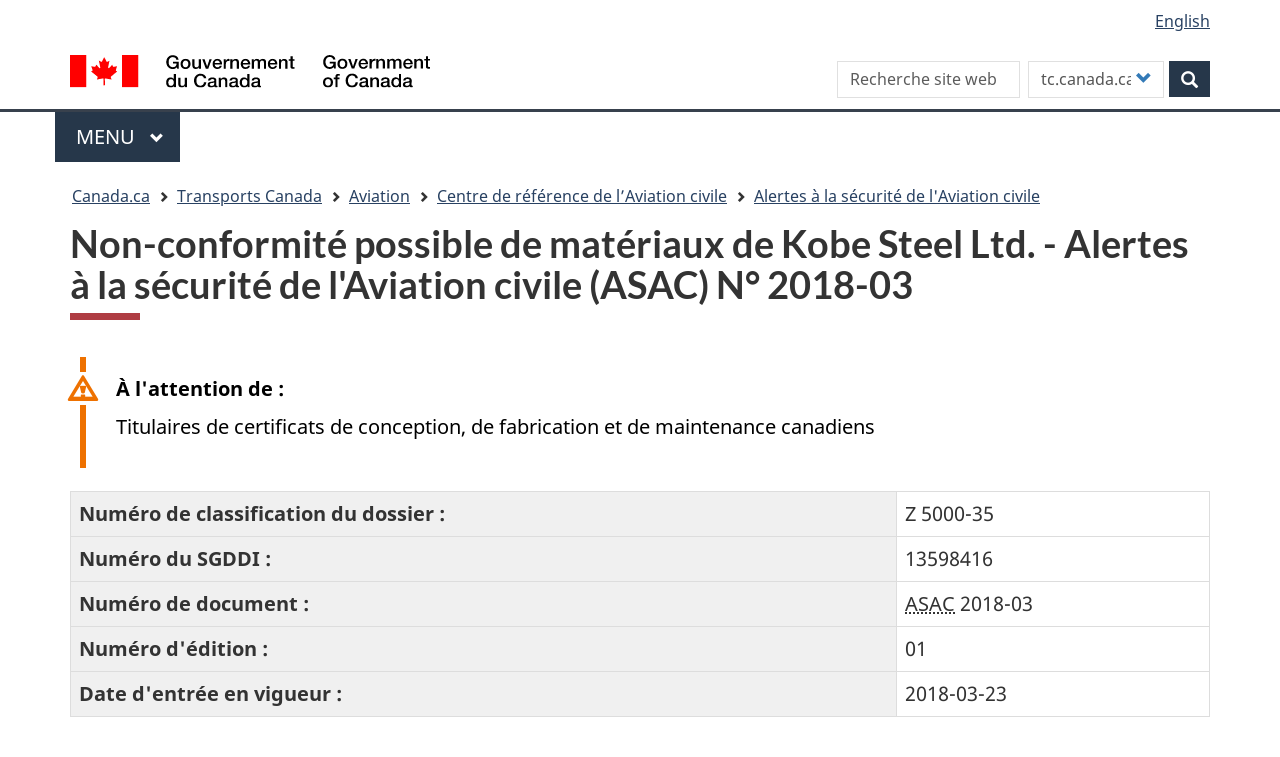

--- FILE ---
content_type: text/html; charset=UTF-8
request_url: https://tc.canada.ca/fr/aviation/centre-reference/alertes-securite-aviation-civile/non-conformite-possible-materiaux-kobe-steel-ltd-alertes-securite-aviation-civile-asac-ndeg-2018-03
body_size: 12186
content:
<!DOCTYPE html>
<!--[if lt IE 9]><html lang="fr" dir="ltr" prefix="content: http://purl.org/rss/1.0/modules/content/  dc: http://purl.org/dc/terms/  foaf: http://xmlns.com/foaf/0.1/  og: http://ogp.me/ns#  rdfs: http://www.w3.org/2000/01/rdf-schema#  schema: http://schema.org/  sioc: http://rdfs.org/sioc/ns#  sioct: http://rdfs.org/sioc/types#  skos: http://www.w3.org/2004/02/skos/core#  xsd: http://www.w3.org/2001/XMLSchema# " class="no-js"><![endif]-->
<!--[if gt IE 8]><!-->
<html lang="fr" dir="ltr" prefix="content: http://purl.org/rss/1.0/modules/content/  dc: http://purl.org/dc/terms/  foaf: http://xmlns.com/foaf/0.1/  og: http://ogp.me/ns#  rdfs: http://www.w3.org/2000/01/rdf-schema#  schema: http://schema.org/  sioc: http://rdfs.org/sioc/ns#  sioct: http://rdfs.org/sioc/types#  skos: http://www.w3.org/2004/02/skos/core#  xsd: http://www.w3.org/2001/XMLSchema# " class="no-js">
<!--<![endif]-->
  <head>
    <meta charset="utf-8" />
<meta name="description" content="Le nouveau cadre de documentation de l&#039;Aviation civile comprend deux cadres distincts mais tout de même liés�: le cadre de documentation du Système de gestion intégrée (SGI) et le cadre de documentation réglementaire." />
<link rel="canonical" href="https://tc.canada.ca/fr/aviation/centre-reference/alertes-securite-aviation-civile/non-conformite-possible-materiaux-kobe-steel-ltd-alertes-securite-aviation-civile-asac-ndeg-2018-03" />
<meta http-equiv="content-language" content="fr-CA" />
<meta property="og:site_name" content="Transports Canada" />
<meta property="og:type" content="website" />
<meta property="og:url" content="https://tc.canada.ca/fr/aviation/centre-reference/alertes-securite-aviation-civile/non-conformite-possible-materiaux-kobe-steel-ltd-alertes-securite-aviation-civile-asac-ndeg-2018-03" />
<meta property="og:title" content="Non-conformité possible de matériaux de Kobe Steel Ltd. - Alertes à la sécurité de l&#039;Aviation civile (ASAC) N° 2018-03" />
<meta property="og:description" content="Le nouveau cadre de documentation de l&#039;Aviation civile comprend deux cadres distincts mais tout de même liés�: le cadre de documentation du Système de gestion intégrée (SGI) et le cadre de documentation réglementaire." />
<meta name="dcterms.title" content="Non-conformité possible de matériaux de Kobe Steel Ltd. - Alertes à la sécurité de l&#039;Aviation civile (ASAC) N° 2018-03" />
<meta name="dcterms.creator" content="Transports Canada" />
<meta name="dcterms.subject" content="Aviation civile" title="gccore" />
<meta name="dcterms.description" content="Le nouveau cadre de documentation de l&#039;Aviation civile comprend deux cadres distincts mais tout de même liés�: le cadre de documentation du Système de gestion intégrée (SGI) et le cadre de documentation réglementaire." />
<meta name="dcterms.date" content="2019-09-30" />
<meta name="dcterms.source" content="RDIMS 13598416" />
<meta name="dcterms.language" content="fr-CA" title="ISO639-2/T" />
<meta name="twitter:card" content="summary_large_image" />
<meta name="twitter:description" content="Le nouveau cadre de documentation de l&#039;Aviation civile comprend deux cadres distincts mais tout de même liés�: le cadre de documentation du Système de gestion intégrée (SGI) et le cadre de documentation réglementaire." />
<meta name="twitter:title" content="Non-conformité possible de matériaux de Kobe Steel Ltd. - Alertes à la sécurité de l&#039;Aviation civile (ASAC) N° 2018-03" />
<meta name="twitter:site" content="@Transport_gc" />
<meta name="twitter:url" content="https://tc.canada.ca/fr/aviation/centre-reference/alertes-securite-aviation-civile/non-conformite-possible-materiaux-kobe-steel-ltd-alertes-securite-aviation-civile-asac-ndeg-2018-03" />
<meta name="Generator" content="Drupal 10 (https://www.drupal.org)" />
<meta name="MobileOptimized" content="width" />
<meta name="HandheldFriendly" content="true" />
<meta name="viewport" content="width=device-width, initial-scale=1.0" />
<noscript><link rel="stylesheet" href="/libraries/wet-boew/css/noscript.min.css" />
</noscript><link rel="icon" href="/sites/default/files/favicon.ico" type="image/vnd.microsoft.icon" />
<link rel="alternate" hreflang="en" href="https://tc.canada.ca/en/aviation/reference-centre/civil-aviation-safety-alerts/kobe-steel-ltd-possible-non-conforming-material-civil-aviation-safety-alerts-casa-no-2018-03" />
<link rel="alternate" hreflang="fr" href="https://tc.canada.ca/fr/aviation/centre-reference/alertes-securite-aviation-civile/non-conformite-possible-materiaux-kobe-steel-ltd-alertes-securite-aviation-civile-asac-ndeg-2018-03" />

    <title>Non-conformité possible de matériaux de Kobe Steel Ltd. - Alertes à la sécurité de l&#039;Aviation civile (ASAC) N° 2018-03</title>
    <link rel="stylesheet" media="all" href="/core/assets/vendor/jquery.ui/themes/base/core.css?t6gbz3" />
<link rel="stylesheet" media="all" href="/core/assets/vendor/jquery.ui/themes/base/controlgroup.css?t6gbz3" />
<link rel="stylesheet" media="all" href="/core/assets/vendor/jquery.ui/themes/base/checkboxradio.css?t6gbz3" />
<link rel="stylesheet" media="all" href="/core/assets/vendor/jquery.ui/themes/base/resizable.css?t6gbz3" />
<link rel="stylesheet" media="all" href="/core/assets/vendor/jquery.ui/themes/base/button.css?t6gbz3" />
<link rel="stylesheet" media="all" href="/core/assets/vendor/jquery.ui/themes/base/dialog.css?t6gbz3" />
<link rel="stylesheet" media="all" href="/core/misc/components/progress.module.css?t6gbz3" />
<link rel="stylesheet" media="all" href="/core/misc/components/ajax-progress.module.css?t6gbz3" />
<link rel="stylesheet" media="all" href="/core/modules/system/css/components/align.module.css?t6gbz3" />
<link rel="stylesheet" media="all" href="/core/modules/system/css/components/fieldgroup.module.css?t6gbz3" />
<link rel="stylesheet" media="all" href="/core/modules/system/css/components/container-inline.module.css?t6gbz3" />
<link rel="stylesheet" media="all" href="/core/modules/system/css/components/clearfix.module.css?t6gbz3" />
<link rel="stylesheet" media="all" href="/core/modules/system/css/components/details.module.css?t6gbz3" />
<link rel="stylesheet" media="all" href="/core/modules/system/css/components/hidden.module.css?t6gbz3" />
<link rel="stylesheet" media="all" href="/core/modules/system/css/components/item-list.module.css?t6gbz3" />
<link rel="stylesheet" media="all" href="/core/modules/system/css/components/js.module.css?t6gbz3" />
<link rel="stylesheet" media="all" href="/core/modules/system/css/components/nowrap.module.css?t6gbz3" />
<link rel="stylesheet" media="all" href="/core/modules/system/css/components/position-container.module.css?t6gbz3" />
<link rel="stylesheet" media="all" href="/core/modules/system/css/components/reset-appearance.module.css?t6gbz3" />
<link rel="stylesheet" media="all" href="/core/modules/system/css/components/resize.module.css?t6gbz3" />
<link rel="stylesheet" media="all" href="/core/modules/system/css/components/system-status-counter.css?t6gbz3" />
<link rel="stylesheet" media="all" href="/core/modules/system/css/components/system-status-report-counters.css?t6gbz3" />
<link rel="stylesheet" media="all" href="/core/modules/system/css/components/system-status-report-general-info.css?t6gbz3" />
<link rel="stylesheet" media="all" href="/core/modules/system/css/components/tablesort.module.css?t6gbz3" />
<link rel="stylesheet" media="all" href="/core/modules/ckeditor5/css/ckeditor5.dialog.fix.css?t6gbz3" />
<link rel="stylesheet" media="all" href="/core/modules/views/css/views.module.css?t6gbz3" />
<link rel="stylesheet" media="all" href="/core/assets/vendor/jquery.ui/themes/base/theme.css?t6gbz3" />
<link rel="stylesheet" media="all" href="/modules/custom/invitation_manager/assets/css/Overlay.css?t6gbz3" />
<link rel="stylesheet" media="all" href="/core/modules/layout_discovery/layouts/onecol/onecol.css?t6gbz3" />
<link rel="stylesheet" media="all" href="/modules/contrib/webform/modules/webform_bootstrap/css/webform_bootstrap.css?t6gbz3" />
<link rel="stylesheet" media="all" href="/libraries/theme-gcweb/css/theme.min.css?t6gbz3" />
<link rel="stylesheet" media="all" href="/themes/contrib/wxt_bootstrap/css/style.css?t6gbz3" />
<link rel="stylesheet" media="all" href="/themes/custom/op_wxt/css/style.css?t6gbz3" />
<link rel="stylesheet" media="all" href="/sites/default/files/asset_injector/css/drupal_override_colours-e8dbc4c0d5de80bbdfe3d85ed7f3a8ec.css?t6gbz3" />
<link rel="stylesheet" media="all" href="/sites/default/files/asset_injector/css/extra_space_below_book_title-ff602ad0c9ba3580222f8114a3a4f229.css?t6gbz3" />

    <script src="https://use.fontawesome.com/releases/v6.4.0/js/all.js" defer crossorigin="anonymous"></script>
<script src="https://use.fontawesome.com/releases/v6.4.0/js/v4-shims.js" defer crossorigin="anonymous"></script>

  </head>
  <body class="path-node page-node-type-tcpage has-glyphicons op-wxt theme-gcweb">
    <nav>
      <ul id="wb-tphp">
        <li class="wb-slc">
          <a class="wb-sl" href="#wb-cont">
            Aller au contenu principal
          </a>
        </li>
        <li class="wb-slc">
          <a class="wb-sl" href="#wb-info">
            Skip to "About this site"
          </a>
        </li>
      </ul>
    </nav>
    <noscript><iframe src="https://www.googletagmanager.com/ns.html?id=GTM-N9BGJ2H"
                  height="0" width="0" style="display:none;visibility:hidden"></iframe></noscript>

      <div class="dialog-off-canvas-main-canvas" data-off-canvas-main-canvas>
    
  
        <header class="navbar navbar-default" id="navbar">
      <div id="wb-bnr" class="container">
        <div class="row">
          <section id="wb-lng" class="col-xs-3 col-sm-12 pull-right text-right ">
            <h2 class="wb-inv">Sélection de la langue</h2>
              <div class="region region-language-toggle">
    <section class="language-switcher-language-url block block-wxt-library block-wxt-language-blocklanguage-interface clearfix" id="block-op-wxt-languageswitcher" data-block-plugin-id="wxt_language_block:language_interface">
  
      <h2 class="wb-inv">WxT Language switcher</h2>
    

      <ul class="links list-inline mrgn-bttm-none">                    <li hreflang="en" data-drupal-link-system-path="node/27656" class="en"><a href="/en/aviation/reference-centre/civil-aviation-safety-alerts/kobe-steel-ltd-possible-non-conforming-material-civil-aviation-safety-alerts-casa-no-2018-03" class="language-link" lang="en" hreflang="en" data-drupal-link-system-path="node/27656"><span class="hidden-xs">English</span><abbr title="English" class="visible-xs h3 mrgn-tp-sm mrgn-bttm-0 text-uppercase">en</abbr></a></li></ul>
  </section>

  </div>

          </section>
            <div class="region col-xs-9 col-sm-5 col-md-4 region-banner">
      <div class="brand" property="publisher" typeof="GovernmentOrganization">
    <a href="https://canada.ca/fr.html" property="url">
      <img id="header-logo" src='/libraries/theme-gcweb/assets/sig-blk-fr.svg' alt="Government of Canada" property="logo" />
      <span class="wb-inv"> /
        <span lang="en">Government of Canada</span>
      </span>
    </a>
    <meta property="name" content="Government of Canada">
    <meta property="areaServed" typeof="Country" content="Canada">
    <link property="logo" href="/libraries/theme-gcweb/assets/wmms-blk.svg">
  </div>

  </div>

                      <div class="region col-lg-offset-2 col-md-offset-2 col-sm-offset-0 col-xs-12 col-sm-7 col-md-6 region-search">
    <section  class="custom-search-block-form wxt-search-block-form block clearfix text-right" role="search" data-drupal-selector="custom-search-block-form" id="wb-srch" data-block-plugin-id="custom_search">
  
    

      <form action="/fr/aviation/centre-reference/alertes-securite-aviation-civile/non-conformite-possible-materiaux-kobe-steel-ltd-alertes-securite-aviation-civile-asac-ndeg-2018-03" method="post" id="custom-search-block-form" accept-charset="UTF-8" class="search-form search-block-form form-inline" role="search">
  <div class="form-item js-form-item form-type-search js-form-type-search form-item-keys js-form-item-keys form-no-label form-group">
      <label for="edit-keys" class="control-label sr-only">Search this site</label>
  
  
  <input title="Indiquer les termes à rechercher." class="custom_search-keys form-search form-control" data-drupal-selector="edit-keys" placeholder="Recherche site web" type="search" id="edit-keys" name="keys" value="" size="15" maxlength="128" />

  
  
  </div>
<input data-drupal-selector="form-sthrjjbdk56tref3k5asypmrjbov2yg2f7ydiz7uoe8" type="hidden" name="form_build_id" value="form-sTHRjjbDk56TreF3k5aSyPmrJbOv2yG2F7Ydiz7UOe8" /><input data-drupal-selector="edit-custom-search-block-form" type="hidden" name="form_id" value="custom_search_block_form" /><div class="form-item js-form-item form-type-select js-form-type-select form-item-paths js-form-item-paths form-group">
      <label for="edit-paths" class="control-label">Customize your search</label>
  
  
  <div class="select-wrapper"><select data-drupal-selector="edit-paths" class="form-select form-control" id="edit-paths" name="paths"><option
            value="fr/recherche/site?key=[key]" selected="selected">tc.canada.ca</option><option
            value="https://www.canada.ca/fr/sr/srb.html?cdn=canada&amp;st=s&amp;num=10&amp;langs=fr&amp;st1rt=1&amp;s5bm3ts21rch=x&amp;q=[key]&amp;_charset_=UTF-8&amp;wb-srch-sub=">canada.ca</option><option
            value=""></option></select></div>

  
  
  </div>
<div data-drupal-selector="edit-actions" class="form-actions form-group js-form-wrapper form-wrapper" id="edit-actions"><button class="btn-primary button js-form-submit form-submit btn icon-before" data-drupal-selector="wb-srch-sub" type="submit" id="wb-srch-sub" name="op" value="" title="Rechercher"><span class="icon glyphicon glyphicon-search" aria-hidden="true"></span><span class="wb-inv">Rechercher</span></button></div>

</form>

  </section>

  </div>

        </div>
      </div>
              <nav aria-labelledby="gcweb-main-menu" class="gcweb-menu" data-trgt="mb-pnl" typeof="SiteNavigationElement">
          <div class="container">
            <h2 id="gcweb-main-menu" class="wb-inv">Menu</h2>
            <button type="button" aria-haspopup="true" aria-expanded="false">Menu<span class="wb-inv"> principal</span> <span class="expicon glyphicon glyphicon-chevron-down"></span></button>
                
                      <ul role="menu" aria-orientation="vertical" data-ajax-replace="https://www.canada.ca/content/dam/canada/sitemenu/sitemenu-v2-fr.html">
                                  <li role="presentation">
        <a href="/fr" role="menuitem" data-drupal-link-system-path="&lt;front&gt;">Accueil</a>
                  </li>
                        <li role="presentation">
        <a href="https://www.canada.ca/en/services/jobs.html" role="menuitem">Jobs and the workplace</a>
                  </li>
                        <li role="presentation">
        <a href="https://www.canada.ca/en/services/immigration-citizenship.html" role="menuitem">Immigration and citizenship</a>
                  </li>
                        <li role="presentation">
        <a href="https://travel.gc.ca/" role="menuitem">Travel and tourism</a>
                  </li>
                        <li role="presentation">
        <a href="https://www.canada.ca/en/services/business.html" role="menuitem">Business and industry</a>
                  </li>
                        <li class="slflnk expanded dropdown" role="presentation">
        <a href="https://www.canada.ca/en/services/health.html" class="dropdown-toggle item" data-toggle="dropdown" role="menuitem">Health</a>
                                  <ul class="sm list-unstyled">
                            <li role="presentation">
        <a href="https://www.canada.ca/en/services/benefits.html" role="menuitem">Benefits</a>
                  </li>
                        <li class="slflnk expanded dropdown" role="presentation">
        <a href="https://www.canada.ca/en/services/health.html" role="menuitem">Health – More</a>
                  </li>
        </ul>
  
            </li>
                        <li role="presentation">
        <a href="https://www.canada.ca/en/services/taxes.html" role="menuitem">Taxes</a>
                  </li>
                        <li role="presentation">
        <a href="https://www.canada.ca/en/services/environment.html" role="menuitem">Environment and natural resources</a>
                  </li>
                        <li role="presentation">
        <a href="https://www.canada.ca/en/services/defence.html" role="menuitem">National security and defence</a>
                  </li>
                        <li role="presentation">
        <a href="https://www.canada.ca/en/services/culture.html" role="menuitem">Culture, history and sport</a>
                  </li>
                        <li role="presentation">
        <a href="https://www.canada.ca/en/services/policing.html" role="menuitem">Policing, justice and emergencies</a>
                  </li>
                        <li role="presentation">
        <a href="https://www.canada.ca/en/services/transport.html" role="menuitem">Transport and infrastructure</a>
                  </li>
                        <li role="presentation">
        <a href="http://international.gc.ca/world-monde/index.aspx?lang=eng" role="menuitem">Canada and the world</a>
                  </li>
                        <li role="presentation">
        <a href="https://www.canada.ca/en/services/finance.html" role="menuitem">Money and finances</a>
                  </li>
                        <li role="presentation">
        <a href="https://www.canada.ca/en/services/finance.html" role="menuitem">Science and innovation</a>
                  </li>
        </ul>
  




          </div>
        </nav>
              <div class="region region-breadcrumb">
        <nav id="wb-bc" property="breadcrumb" aria-labelledby="breadcrumbTitle">
    <h2 id="breadcrumbTitle">Vous êtes ici</h2>
    <div class="container">
      <ol class="breadcrumb">
                  <li >
                          <a href="https://www.canada.ca/fr.html">Canada.ca</a>
                      </li>
                  <li >
                          <a href="/fr">Transports Canada</a>
                      </li>
                  <li >
                          <a href="/fr/aviation">Aviation</a>
                      </li>
                  <li >
                          <a href="/fr/aviation/centre-reference">Centre de référence de l’Aviation civile</a>
                      </li>
                  <li >
                          <a href="/fr/aviation/centre-reference/alertes-securite-aviation-civile">Alertes à la sécurité de l&#039;Aviation civile</a>
                      </li>
              </ol>
  </div>
</nav>


  </div>

    </header>
  

  <div class="container">
    <div class="row">

                              <div class="highlighted col-md-12">  <div class="region region-highlighted">
    <div data-drupal-messages-fallback class="hidden"></div>

  </div>
</div>
              
                  <main property="mainContentOfPage"  class="col-sm-12 main-container container js-quickedit-main-content">

                                <div class="region region-header">
      
    <h1 id="wb-cont">
<span>Non-conformité possible de matériaux de Kobe Steel Ltd. - Alertes à la sécurité de l&#039;Aviation civile (ASAC) N° 2018-03</span>
</h1>


  </div>

              
      <section>

                
                
                
                          <a id="main-content"></a>
            <div class="region region-content">
      <article data-history-node-id="27656" class="tcpage full clearfix">

  
    

  
  <div class="content">
      <div class="layout layout--onecol">
    <div  class="layout__region layout__region--content">
      
<div class="views-element-container block block-views block-views-blocknavigation-buttons-block-1 clearfix" data-block-plugin-id="views_block:navigation_buttons-block_1">
  
    

      <div class="form-group"><div class="view view-navigation-buttons view-id-navigation_buttons view-display-id-block_1 js-view-dom-id-80e8759a2eb1a4f856c38fb7f01e96103ce3fe93670ada34d47cad5a929fad28">
  
    
      
      <div class="view-content">
      <div class="item-list">
  
  <ul class="toc lst-spcd col-md-12">

          <li class="col-md-4 col-sm-6"><div class="views-field views-field-field-navigation"><div class="field-content"></div></div></li>
    
  </ul>

</div>

    </div>
  
          </div>
</div>

  </div>

<div data-block-plugin-id="field_block:node:tcpage:body" class="block block-layout-builder block-field-blocknodetcpagebody clearfix">
  
    

      
            <div class="field field--name-body field--type-text-with-summary field--label-hidden field--item"><section class="alert alert-warning">
  <p><strong>À l'attention de&nbsp;:</strong>
  </p>
  <p>Titulaires de certificats de conception, de fabrication et de maintenance canadiens
  </p>
</section>
<table class="table table-bordered">
  <tbody>
    <tr>
      <th class="active" scope="row"><span class="nowrap">Numéro de classification du dossier&nbsp;:</span>
      </th>
      <td>Z 5000-35
      </td>
    </tr>
    <tr>
      <th class="active" scope="row">Numéro du SGDDI&nbsp;:
      </th>
      <td>13598416
      </td>
    </tr>
    <tr>
      <th class="active" scope="row">Numéro de document&nbsp;:
      </th>
      <td class="nowrap">
        <abbr title="Alertes à la sécurité de l'Aviation civile">ASAC</abbr> 2018-03
      </td>
    </tr>
    <tr>
      <th class="active" scope="row">Numéro d'édition&nbsp;:
      </th>
      <td>01
      </td>
    </tr>
    <tr>
      <th class="active" scope="row">Date d'entrée en vigueur&nbsp;:
      </th>
      <td class="nowrap">2018-03-23
      </td>
    </tr>
  </tbody>
</table>
<h2>Objet&nbsp;:
</h2>
<p>La présente alerte vise à signaler que Kobe Steel Ltd. et ses filiales ont pu fournir des matériaux non conformes au secteur de l'aviation civile canadien. L'industrie de l'aviation devra peut-être prendre des mesures correctives afin d'atténuer les risques.
</p>
<h2>Contexte&nbsp;:
</h2>
<p>Kobe Steel Ltd., producteur de métaux japonais ayant des installations dans d'autres pays, a révélé que des données d'inspection ont été falsifiées pour certains produits qui ont été expédiés. Dans certains cas, les produits pourraient ne pas être conformes aux exigences des clients. Dans certains cas, cette inconduite a duré plusieurs années. Les produits visés ayant des applications aéronautiques comprennent des pièces d'aluminium coulées et forgées.
</p>
<p>Les autorités japonaises, notamment le bureau de l'aviation civile du Japon (JCAB), enquêtent sur ce problème pour établir sa portée en ce qui concerne les pièces visées, le nombre de clients visés et l'étendue de tout écart par rapport aux spécifications. Plusieurs organisations touchées ont déjà été informées et ont indiqué qu'elles vont évaluer la question en suivant les procédures normales pour assurer le maintien de la navigabilité. Entre temps, la présente Alerte à la sécurité de l'Aviation civile est émise pour sensibiliser le secteur de l'aviation civile canadien au problème et fournir des recommandations initiales.
</p>
<p>La division du Maintien de la navigabilité aérienne de la certification nationale des aéronefs de Transports&nbsp;Canada a déjà communiqué directement avec les principaux fabricants de l'aviation civile au Canada pour demander qu'ils déterminent s'ils sont touchés, et, le cas échéant, qu'ils élaborent et mettent en œuvre des plans de mesures correctives pour atténuer les risques. Nous demandons à tous les intervenants du secteur de l'aviation civile d'envisager la prise de mesures semblables.
</p>
<h2>Mesure recommandée&nbsp;:
</h2>
<p>Toutes les organisations qui peuvent avoir inclus dans leurs spécifications ou utilisé des produits de Kobe Steel devraient effectuer une évaluation détaillée de leurs chaînes d'approvisionnement pour déterminer si des matériaux de Kobe Steel ont été utilisés dans leurs produits et à quel moment.
</p>
<p>L'accent devrait être mis sur l'inventaire existant et les travaux en cours, mais il peut être nécessaire d'examiner les dossiers de production passés puisque l'inconduite à Kobe Steel dure depuis plusieurs années.
</p>
<p>Les individus ou organisations impliquées dans la fabrication, la maintenance et la réparation de produits aéronautiques devraient informer leurs clients et le bureau régional de Transports&nbsp;Canada s'ils estiment avoir livré un produit comprenant des matériaux soupçonnés d'être non-conformes.
</p>
<p>Kobe Steel fournit des communiqués régulièrement pour indiquer l'état d'avancement de leur enquête. Les communiqués sont accessibles au site Web suivant&nbsp;: <a href="http://www.kobelco.co.jp/english/releases/">http://www.kobelco.co.jp/english/releases/</a> (en anglais seulement).
</p>
<p>Les titulaires d'approbation de conception devraient déterminer si des matériaux visés ont été utilisés durant la production de leurs produits, notamment toute structure principale ou pièce critique, ou tout élément structural principal ou système essentiel. S'il est soupçonné que des matériaux de Kobe Steel ont été utilisés et qu'ils sont susceptibles de nuire à la navigabilité des produits, communiquer avec Transports&nbsp;Canada en utilisant le système de rapport de difficultés en service (RDS) et prendre des mesures correctives appropriées.
</p>
<p>Avant tout usage en aéronautique civile de produits de Kobe Steel, il est recommandé de s'assurer au-delà de tout doute de la conformité de ces matériaux.
</p>
<h2>Bureau responsable&nbsp;:
</h2>
<p>Pour davantage de renseignements à ce sujet, veuillez communiquer avec un <strong>Centre de Transports&nbsp;Canada</strong> ou avec Ross McGowan, Maintien de la navigabilité aérienne à Ottawa, par téléphone au 1-888-663-3639, par télécopieur au 613-996-9178 ou par courriel à <a href="mailto:cawwebfeedback@tc.gc.ca">cawwebfeedback@tc.gc.ca</a>.
</p>
<p class="text-center mrgn-tp-lg">Original signé par
</p>
<p class="text-center">Rémy Knoerr
  <br>
  Le chef, Maintien de la navigabilité aérienne
  <br>
  Certification Nationale des Aéronefs
</p>
<div class="panel panel-default mrgn-tp-lg">
  <div class="panel-body">
    <p class="small">L'Alerte à la sécurité de l'Aviation civile (ASAC) de Transports Canada sert à communiquer des renseignements de sécurité importants et contient des mesures de suivi recommandées. Une ASAC vise à aider le milieu aéronautique dans ses efforts visant à offrir un service ayant un niveau de sécurité aussi élevé que possible. Les renseignements qu'elle contient sont souvent critiques et doivent être transmis rapidement par le bureau approprié. L'ASAC pourra être modifiée ou mise à jour si de nouveaux renseignements deviennent disponibles.
    </p>
  </div>
</div>
<div class="clearfix">&nbsp;
</div>
</div>
      
  </div>

    </div>
  </div>

  </div>

</article>


  </div>

          <div class="pagedetails-wrapper">
            
  <div class="pagedetails region region-content-footer">
    <div class="row">
      
<div id="block-datemodifiedfield-date-publishedblock-2" class="col-sm-12 col-md-12 col-lg-12 block block-openplus block-op-date-modified clearfix" data-block-plugin-id="op_date_modified">
  
    

      <div class="datemod mrgn-bttm-lg"><dl id="wb-dtmd">
<dt>Date de modification :</dt>
<dd><time property="dateModified">2019-09-30</time></dd></dl></div>
  </div>

<div id="block-op-wxt-pagehelpful" class="col-lg-12 col-md-12 col-sm-12 block block-block-content block-block-contentf8dc88b2-f382-4260-98e5-2a3473d927e2 clearfix" data-block-plugin-id="block_content:f8dc88b2-f382-4260-98e5-2a3473d927e2">
  
    

      
            <div class="field field--name-body field--type-text-with-summary field--label-hidden field--item"><div id="tc-message"><!-- Text will be injected via jQuery --></div>
</div>
      
  </div>

    </div>
  </div>

          </div>
              </section>

      </main>

                        
                        
    </div>
  </div>



            <footer id="wb-info">
        <h2 class="wb-inv">About this site</h2>
        <div class="landscape">
            <div class="region region-footer">
    <div class="gc-contextual">
  <nav id="block-op-wxt-footer-contextual-fr" data-block-plugin-id="system_menu_block:footer-contextual-fr" class="container wb-navcurr" aria-labelledby="gc-department-menu">
    
          <h3 id="gc-department-menu">Transports Canada</h3>
        
          <ul class="list-unstyled colcount-sm-2 colcount-md-3">
      
    
                        <li >
        <a href="/fr/services-generaux/contactez-transports-canada" title="Contactez-nous" data-drupal-link-system-path="node/28209">Contactez-nous</a>
                          </li>
                              <li >
        <a href="/fr/services-generaux/emplois-transports-canada" title="Possibilités d&#039;emplois" data-drupal-link-system-path="node/25780">Possibilités d&#039;emplois</a>
                          </li>
          
  


      </ul>
      </nav>
</div>
<div class="gc-main-footer">
  <div clas="container">
    <nav id="block-op-wxt-footer-top-fr" data-block-plugin-id="system_menu_block:footer-top-fr" class="container wb-navcurr">
      
      <h3>Gouvernement du Canada</h3>
      
              <ul class="list-unstyled colcount-sm-2 colcount-md-3">
        
    
                        <li >
        <a href="https://www.canada.ca/fr/contact.html" title="Toutes les coordonnées section.">Toutes les coordonnées</a>
                          </li>
                              <li >
        <a href="https://www.canada.ca/fr/gouvernement/min.html" title="Ministères et organismes section.">Ministères et organismes</a>
                          </li>
                              <li >
        <a href="https://www.canada.ca/fr/gouvernement/systeme.html" title="À propos du gouvernement section.">À propos du gouvernement</a>
                          </li>
          
  


        </ul>
          </nav>
  </div>
</div>
<div class="gc-main-footer-body">
  <nav id="block-op-wxt-footer-fr" data-block-plugin-id="system_menu_block:footer-fr" class="container wb-navcurr pad-tp-0" aria-labelledby="themes-and-topics">
    
    <h4 id="themes-and-topics">
      <span class="wb-inv">Themes and topics</span>
    </h4>
    
          <ul class="list-unstyled colcount-sm-2 colcount-md-3">
      
                                    <li >
        <a href="https://www.canada.ca/fr/contact.html" title="Contactez-nous section.">Contactez-nous</a>
                          </li>
                              <li >
        <a href="https://www.canada.ca/fr/services/emplois.html" title="Emplois section.">Emplois</a>
                          </li>
                              <li >
        <a href="https://www.canada.ca/fr/services/immigration-citoyennete.html" title="Immigration et citoyenneté section.">Immigration et citoyenneté</a>
                          </li>
                              <li >
        <a href="https://www.canada.ca/fr/gouvernement/min.html" title="Ministères et organismes section.">Ministères et organismes</a>
                          </li>
                              <li >
        <a href="https://www.canada.ca/fr/gouvernement/fonctionpublique.html" title="Fonction publique et force militaire section.">Fonction publique et force militaire</a>
                          </li>
                              <li >
        <a href="https://voyage.gc.ca/" title="Voyage et tourisme section.">Voyage et tourisme</a>
                          </li>
                              <li >
        <a href="https://www.canada.ca/fr/services/entreprises.html" title="Entreprises section.">Entreprises</a>
                          </li>
                              <li >
        <a href="https://www.canada.ca/fr/nouvelles.html" title="Nouvelles section.">Nouvelles</a>
                          </li>
                              <li >
        <a href="https://www.canada.ca/fr/services/prestations.html" title="Prestations section.">Prestations</a>
                          </li>
                              <li >
        <a href="https://www.canada.ca/fr/gouvernement/systeme/lois.html" title="Traités, lois et règlements section.">Traités, lois et règlements</a>
                          </li>
                              <li >
        <a href="https://www.canada.ca/fr/transparence/rapports.html" title="Rapports à l&#039;échelle du gouvernement section.">Rapports à l&#039;échelle du gouvernement</a>
                          </li>
                              <li >
        <a href="https://www.canada.ca/fr/services/sante.html" title="Santé section.">Santé</a>
                          </li>
                              <li >
        <a href="https://www.canada.ca/fr/services/impots.html" title="Impôts section.">Impôts</a>
                          </li>
                              <li >
        <a href="https://pm.gc.ca/fra" title="Premier ministre section.">Premier ministre</a>
                          </li>
                              <li >
        <a href="https://www.canada.ca/fr/gouvernement/systeme.html" title="Comment le gouvernement fonctionne section.">Comment le gouvernement fonctionne</a>
                          </li>
                              <li >
        <a href="https://www.canada.ca/fr/services/environnement.html" title="Environnement et ressources naturelles section.">Environnement et ressources naturelles</a>
                          </li>
                              <li >
        <a href="https://ouvert.canada.ca" title="Gouvernement ouvert section.">Gouvernement ouvert</a>
                          </li>
                              <li >
        <a href="https://www.canada.ca/fr/services/defense.html" title="Sécurité nationale et défense section.">Sécurité nationale et défense</a>
                          </li>
                              <li >
        <a href="https://www.canada.ca/fr/services/culture.html" title="Culture, histoire et sport section.">Culture, histoire et sport</a>
                          </li>
                              <li >
        <a href="https://www.canada.ca/fr/services/police.html" title="Services de police, justice et urgences section.">Services de police, justice et urgences</a>
                          </li>
                              <li >
        <a href="https://www.canada.ca/fr/services/transport.html" title="Transport et infrastructure section.">Transport et infrastructure</a>
                          </li>
                              <li >
        <a href="https://www.international.gc.ca/world-monde/index.aspx?lang=fra" title="Le Canada et le monde section.">Le Canada et le monde</a>
                          </li>
                              <li >
        <a href="https://www.canada.ca/fr/services/finance.html" title="Argent et finance section.">Argent et finance</a>
                          </li>
                              <li >
        <a href="https://www.canada.ca/fr/services/science.html" title="Science et innovation section.">Science et innovation</a>
                          </li>
                              <li >
        <a href="https://www.canada.ca/fr/services/autochtones.html" title="Autochtones section.">Autochtones</a>
                          </li>
                              <li >
        <a href="https://www.canada.ca/fr/services/veterans.html" title="Vétérans et militaires section.">Vétérans et militaires</a>
                          </li>
                              <li >
        <a href="https://www.canada.ca/fr/services/jeunesse.html" title="Jeunesse section.">Jeunesse</a>
                          </li>
                    


      </ul>
      </nav>
</div>

  </div>

        </div>
        <div class="brand">
          <div class="container">
            <div class="row">
                <div class="region region-branding">
    <nav role="navigation" aria-labelledby="block-marquedusite-menu" id="block-marquedusite" data-block-plugin-id="menu_block:brand-fr" class="col-md-10 ftr-urlt-lnk">
            
  <h2 class="visually-hidden wb-inv" id="block-marquedusite-menu">Marque du site</h2>
  

        
        <ul role="menu">
                        <li role="presentation">
        <a href="https://www.canada.ca/fr/sociaux.html" title="Médias sociaux section." role="menuitem">Médias sociaux</a>
                  </li>
                        <li role="presentation">
        <a href="https://www.canada.ca/fr/mobile.html" title="Applications mobiles section." role="menuitem">Applications mobiles</a>
                  </li>
                        <li role="presentation">
        <a href="https://www.canada.ca/fr/gouvernement/a-propos-canada-ca.html" title="À propos de Canada.ca section." role="menuitem">À propos de Canada.ca</a>
                  </li>
                        <li role="presentation">
        <a href="https://www.canada.ca/fr/transparence/avis.html" title="Avis section." role="menuitem">Avis</a>
                  </li>
                        <li role="presentation">
        <a href="https://www.canada.ca/fr/transparence/confidentialite.html" title="Confidentialité section." role="menuitem">Confidentialité</a>
                  </li>
        </ul>
  


  </nav>

  </div>

              <div class="col-xs-6 visible-sm visible-xs tofpg">
                <a href="#wb-cont">Top of Page<span class="glyphicon glyphicon-chevron-up"></span></a>
              </div>
              <div class="col-xs-6 col-md-2 text-right">
                <img src='/libraries/theme-gcweb/assets/wmms-blk.svg' alt='Symbol of the Government of Canada' />
              </div>
            </div>
          </div>
        </div>
      </footer>
      
  </div>

    
    <script type="application/json" data-drupal-selector="drupal-settings-json">{"path":{"baseUrl":"\/","pathPrefix":"fr\/","currentPath":"node\/27656","currentPathIsAdmin":false,"isFront":false,"currentLanguage":"fr"},"pluralDelimiter":"\u0003","suppressDeprecationErrors":true,"gtag":{"tagId":"","otherIds":[],"events":[],"additionalConfigInfo":[]},"ajaxPageState":{"libraries":"[base64]","theme":"op_wxt","theme_token":null},"ajaxTrustedUrl":{"form_action_p_pvdeGsVG5zNF_XLGPTvYSKCf43t8qZYSwcfZl2uzM":true},"gtm":{"tagId":null,"settings":{"data_layer":"dataLayer","include_classes":false,"allowlist_classes":"","blocklist_classes":"","include_environment":false,"environment_id":"","environment_token":""},"tagIds":["GTM-N9BGJ2H"]},"webform":{"dialog":{"options":{"narrow":{"title":"\u00c9troit","width":600},"normal":{"title":"Normal","width":800},"wide":{"title":"Large","width":1000}},"entity_type":"node","entity_id":"27656"}},"bootstrap":{"forms_has_error_value_toggle":1,"modal_animation":1,"modal_backdrop":"true","modal_focus_input":1,"modal_keyboard":1,"modal_select_text":1,"modal_show":1,"modal_size":"","tooltip_enabled":1,"tooltip_animation":1,"tooltip_container":"body","tooltip_delay":"0","tooltip_html":0,"tooltip_placement":"auto left","tooltip_selector":"","tooltip_trigger":"hover"},"user":{"uid":0,"permissionsHash":"caf209a0a35d2d232c7a4c745aa7704c7e728de0e2bcbc44f1c62bf3464da2c6"},"ajax":[]}</script>
<script src="/core/assets/vendor/jquery/jquery.min.js?v=3.7.1"></script>
<script src="/core/assets/vendor/underscore/underscore-min.js?v=1.13.7"></script>
<script src="/core/assets/vendor/once/once.min.js?v=1.0.1"></script>
<script src="/sites/default/files/languages/fr_w0JLDvifKX1dU01A7k9iQ7L0wng_nlmlATS0QSjoWJs.js?t6gbz3"></script>
<script src="/core/misc/drupalSettingsLoader.js?v=10.4.6"></script>
<script src="/core/misc/drupal.js?v=10.4.6"></script>
<script src="/core/misc/drupal.init.js?v=10.4.6"></script>
<script src="/core/misc/debounce.js?v=10.4.6"></script>
<script src="/core/assets/vendor/jquery.ui/ui/version-min.js?v=10.4.6"></script>
<script src="/core/assets/vendor/jquery.ui/ui/data-min.js?v=10.4.6"></script>
<script src="/core/assets/vendor/jquery.ui/ui/disable-selection-min.js?v=10.4.6"></script>
<script src="/core/assets/vendor/jquery.ui/ui/jquery-patch-min.js?v=10.4.6"></script>
<script src="/core/assets/vendor/jquery.ui/ui/scroll-parent-min.js?v=10.4.6"></script>
<script src="/core/assets/vendor/jquery.ui/ui/unique-id-min.js?v=10.4.6"></script>
<script src="/core/assets/vendor/jquery.ui/ui/focusable-min.js?v=10.4.6"></script>
<script src="/core/assets/vendor/jquery.ui/ui/keycode-min.js?v=10.4.6"></script>
<script src="/core/assets/vendor/jquery.ui/ui/plugin-min.js?v=10.4.6"></script>
<script src="/core/assets/vendor/jquery.ui/ui/widget-min.js?v=10.4.6"></script>
<script src="/core/assets/vendor/jquery.ui/ui/labels-min.js?v=10.4.6"></script>
<script src="/core/assets/vendor/jquery.ui/ui/widgets/controlgroup-min.js?v=10.4.6"></script>
<script src="/core/assets/vendor/jquery.ui/ui/form-reset-mixin-min.js?v=10.4.6"></script>
<script src="/core/assets/vendor/jquery.ui/ui/widgets/mouse-min.js?v=10.4.6"></script>
<script src="/core/assets/vendor/jquery.ui/ui/widgets/checkboxradio-min.js?v=10.4.6"></script>
<script src="/core/assets/vendor/jquery.ui/ui/widgets/draggable-min.js?v=10.4.6"></script>
<script src="/core/assets/vendor/jquery.ui/ui/widgets/resizable-min.js?v=10.4.6"></script>
<script src="/core/assets/vendor/jquery.ui/ui/widgets/button-min.js?v=10.4.6"></script>
<script src="/core/assets/vendor/jquery.ui/ui/widgets/dialog-min.js?v=10.4.6"></script>
<script src="/core/assets/vendor/tabbable/index.umd.min.js?v=6.2.0"></script>
<script src="/core/assets/vendor/tua-body-scroll-lock/tua-bsl.umd.min.js?v=10.4.6"></script>
<script src="/libraries/wet-boew/js/wet-boew.min.js?t6gbz3"></script>
<script src="/sites/default/files/asset_injector/js/tc_feedback-73acafa0cb65c1020018da50917a982d.js?t6gbz3"></script>
<script src="/themes/contrib/bootstrap/js/bootstrap-pre-init.js?t6gbz3"></script>
<script src="/themes/contrib/wxt_bootstrap/js/bootstrap/alert.js?t6gbz3"></script>
<script src="/themes/contrib/wxt_bootstrap/js/bootstrap/collapse.js?t6gbz3"></script>
<script src="/themes/contrib/wxt_bootstrap/js/bootstrap/dropdown.js?t6gbz3"></script>
<script src="/themes/contrib/wxt_bootstrap/js/bootstrap/modal.js?t6gbz3"></script>
<script src="/themes/contrib/wxt_bootstrap/js/bootstrap/tooltip.js?t6gbz3"></script>
<script src="/themes/contrib/wxt_bootstrap/js/bootstrap/popover.js?t6gbz3"></script>
<script src="/themes/contrib/wxt_bootstrap/js/drupal.wxt_bootstrap.js?t6gbz3"></script>
<script src="/themes/contrib/bootstrap/js/drupal.bootstrap.js?t6gbz3"></script>
<script src="/themes/contrib/bootstrap/js/attributes.js?t6gbz3"></script>
<script src="/themes/contrib/bootstrap/js/theme.js?t6gbz3"></script>
<script src="/themes/contrib/bootstrap/js/tooltip.js?t6gbz3"></script>
<script src="/modules/contrib/google_tag/js/gtag.js?t6gbz3"></script>
<script src="/core/misc/progress.js?v=10.4.6"></script>
<script src="/themes/contrib/bootstrap/js/misc/progress.js?t6gbz3"></script>
<script src="/core/assets/vendor/loadjs/loadjs.min.js?v=4.3.0"></script>
<script src="/core/misc/announce.js?v=10.4.6"></script>
<script src="/core/misc/message.js?v=10.4.6"></script>
<script src="/themes/contrib/bootstrap/js/misc/message.js?t6gbz3"></script>
<script src="/core/misc/ajax.js?v=10.4.6"></script>
<script src="/themes/contrib/bootstrap/js/misc/ajax.js?t6gbz3"></script>
<script src="/modules/contrib/google_tag/js/gtag.ajax.js?t6gbz3"></script>
<script src="/modules/contrib/google_tag/js/gtm.js?t6gbz3"></script>
<script src="/modules/custom/invitation_manager/assets/js/Overlay.js?t6gbz3"></script>
<script src="/modules/custom/invitation_manager/assets/js/InvitationManager.js?t6gbz3"></script>
<script src="/core/misc/displace.js?v=10.4.6"></script>
<script src="/core/misc/jquery.tabbable.shim.js?v=10.4.6"></script>
<script src="/core/misc/position.js?v=10.4.6"></script>
<script src="/themes/contrib/bootstrap/js/modal.js?t6gbz3"></script>
<script src="/themes/contrib/bootstrap/js/dialog.js?t6gbz3"></script>
<script src="/core/misc/dialog/dialog-deprecation.js?v=10.4.6"></script>
<script src="/core/misc/dialog/dialog.js?v=10.4.6"></script>
<script src="/core/misc/dialog/dialog.position.js?v=10.4.6"></script>
<script src="/core/misc/dialog/dialog.jquery-ui.js?v=10.4.6"></script>
<script src="/core/modules/ckeditor5/js/ckeditor5.dialog.fix.js?v=10.4.6"></script>
<script src="/core/misc/dialog/dialog.ajax.js?v=10.4.6"></script>
<script src="/themes/contrib/bootstrap/js/misc/dialog.ajax.js?t6gbz3"></script>
<script src="/modules/contrib/webform/js/webform.drupal.dialog.js?v=10.4.6"></script>
<script src="/modules/contrib/webform/js/webform.dialog.js?v=10.4.6"></script>
<script src="/modules/contrib/webform/js/webform.behaviors.js?v=10.4.6"></script>
<script src="/core/misc/states.js?v=10.4.6"></script>
<script src="/themes/contrib/bootstrap/js/misc/states.js?t6gbz3"></script>
<script src="/modules/contrib/webform/js/webform.states.js?v=10.4.6"></script>
<script src="/modules/contrib/webform/modules/webform_bootstrap/js/webform_bootstrap.states.js?v=10.4.6"></script>
<script src="/libraries/theme-gcweb/js/theme.min.js?t6gbz3"></script>

  </body>
</html>


--- FILE ---
content_type: text/css
request_url: https://tc.canada.ca/sites/default/files/asset_injector/css/drupal_override_colours-e8dbc4c0d5de80bbdfe3d85ed7f3a8ec.css?t6gbz3
body_size: 800
content:
div.moderation-sidebar-container {
  background-color:cornsilk!important;
  color:black!important;
}

.bg-grey {
	background-color:#cccccc!important;
}

#archived-bnr {
	background-color: #fd0;
}

#archived-bnr p {
	margin: 0;
	text-align: center;
}

#archived-bnr a {
	color: #000;
	display: block;
	font-weight: 700;
	padding: 0.75em 44px;
	text-decoration: underline;
}

#archived-bnr .overlay-close {
	color: #000;
}

.js-form-item.form-item.js-form-type-checkbox.form-type--checkbox.form-type--boolean.js-form-item-field-show-org-value.form-item--field-show-org-value input,
.js-form-item.form-item.js-form-type-checkbox.form-type--checkbox.form-type--boolean.js-form-item-field-show-org-value.form-item--field-show-org-value label {
  visibility: hidden !important;
  opacity: 0 !important;
  height: 0 !important;
  width: 0 !important;
  overflow: hidden !important;
  position: absolute !important;
}


--- FILE ---
content_type: application/javascript
request_url: https://tc.canada.ca/sites/default/files/asset_injector/js/tc_feedback-73acafa0cb65c1020018da50917a982d.js?t6gbz3
body_size: 2641
content:
(function ($, drupalSettings) {
  $(document).ready(function () {
    var isFrench = window.location.pathname.indexOf('/fr/') !== -1;

    var questionText = isFrench ? '<span class="small">Cette page vous a-t-elle été utile?</span>' : '<span class="small">Was this page helpful?</span>';
    var thankYouText = isFrench ? '<span class="glyphicon glyphicon-ok text-success"></span>&nbsp;Merci pour vos commentaires.' : '<span class="glyphicon glyphicon-ok text-success"></span>&nbsp;Thanks for your feedback.';
    var yesText = isFrench ? 'Oui' : 'Yes';
    var noText = isFrench ? 'Non' : 'No';

    var columnClass = isFrench ? 'col-md-5' : 'col-md-4';

    $('#tc-message').html(
      '<div class="d-flex flex-wrap align-items-center justify-content-between">' +
        '<div class="well well-sm mrgn-bttm-0 ' + columnClass + '">' +
          '<div class="tc-content">' +
            '<div class="pull-left mrgn-lft-sm mrgn-tp-sm">' +
              '<strong>' + questionText + '</strong>&nbsp;' +
            '</div>' +
            '<div class="pull-right">' +
              '<button class="tc-feedback btn btn-primary" id="wtph-yes">' + yesText + '</button>&nbsp;' +
              '<button class="tc-feedback btn btn-primary" id="wtph-no">' + noText + '</button>' +
            '</div>' +
          '</div>' +
        '</div>' +
      '</div>'
    );

    $('#tc-message').on('click', '.tc-feedback', function () {
      var response = $(this).attr('id') === 'wtph-yes' ? 'Yes' : 'No';
      var nodeId = '';
      var currentPath = '';
      var pageTitle = document.title; // Get current page title

      // Try to get the node ID from the path, e.g. "node/123"
      if (typeof drupalSettings !== 'undefined' && drupalSettings.path && drupalSettings.path.currentPath) {
        currentPath = drupalSettings.path.currentPath;
        var match = currentPath.match(/^node\/(\d+)/);
        if (match && match[1]) {
          nodeId = match[1];
        }
      }

      if (response === 'No') {
        var feedbackUrl = isFrench ? '/fr/retroaction' : '/en/feedback';

        var queryParams = [];

        if (nodeId !== '') {
          queryParams.push('source_entity_type=node');
          queryParams.push('source_entity_id=' + encodeURIComponent(nodeId));
        }

        if (pageTitle) {
          queryParams.push('src_title=' + encodeURIComponent(pageTitle));
        }

        if (queryParams.length > 0) {
          feedbackUrl += '?' + queryParams.join('&');
        }

        console.log('Redirecting to:', feedbackUrl);
        window.location.href = feedbackUrl;
        return;
      }

      $('.tc-content')
        .html(thankYouText)
        .hide()
        .fadeIn();
    });
  });
})(jQuery, drupalSettings);
